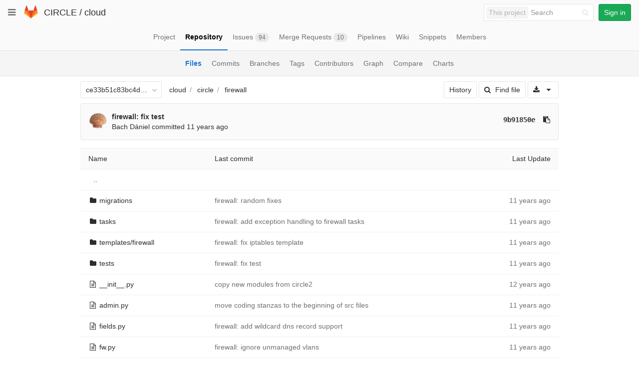

--- FILE ---
content_type: text/javascript; charset=utf-8
request_url: https://git.ik.bme.hu/circle/cloud/refs/ce33b51c83bc4da5634a056f5d43004cf1461737/logs_tree/circle/firewall?_=1768482718007
body_size: 6175
content:
var row = $("table.table_946c31cf163d107f83b3a35fcc84549d1c0cde86 tr.file_56a9264fc81221c8ae3bb75727069fb7cb2828bc");
row.find("td.tree-time-ago").html('<time class=\"js-timeago\" title=\"Apr 20, 2014 10:33pm\" datetime=\"2014-04-20T20:33:13Z\" data-toggle=\"tooltip\" data-placement=\"top\" data-container=\"body\">Apr 20, 2014<\/time>');
row.find("td.tree-commit").html('<span class=\"str-truncated\">\n<a class=\"tree-commit-link\" href=\"/circle/cloud/commit/1a2eab74c90349bccd192800d88a71c8f983b16a\">firewall: random fixes<\/a>\n<\/span>\n');


var row = $("table.table_946c31cf163d107f83b3a35fcc84549d1c0cde86 tr.file_55d8727a05eb80b0788af57a5317f3e0a1f4aa55");
row.find("td.tree-time-ago").html('<time class=\"js-timeago\" title=\"Jul 11, 2014 11:32am\" datetime=\"2014-07-11T09:32:10Z\" data-toggle=\"tooltip\" data-placement=\"top\" data-container=\"body\">Jul 11, 2014<\/time>');
row.find("td.tree-commit").html('<span class=\"str-truncated\">\n<a class=\"tree-commit-link\" href=\"/circle/cloud/commit/3cafdeede86620a2d5292338a5df13c3ff3c7964\">firewall: add exception handling to firewall tasks<\/a>\n<\/span>\n');


var row = $("table.table_946c31cf163d107f83b3a35fcc84549d1c0cde86 tr.file_7981a4e7e9bdc02180a3c3d1a6b2adf0ba424b1c");
row.find("td.tree-time-ago").html('<time class=\"js-timeago\" title=\"Jul 10, 2014 3:53pm\" datetime=\"2014-07-10T13:53:07Z\" data-toggle=\"tooltip\" data-placement=\"top\" data-container=\"body\">Jul 10, 2014<\/time>');
row.find("td.tree-commit").html('<span class=\"str-truncated\">\n<a class=\"tree-commit-link\" href=\"/circle/cloud/commit/47a01c9af01b9953ce5550cec88a66668616bda3\">firewall: fix iptables template<\/a>\n<\/span>\n');


var row = $("table.table_946c31cf163d107f83b3a35fcc84549d1c0cde86 tr.file_04d13fd0aa6f0197cf2c999019a607c36c81eb9f");
row.find("td.tree-time-ago").html('<time class=\"js-timeago\" title=\"Jul 11, 2014 12:00pm\" datetime=\"2014-07-11T10:00:45Z\" data-toggle=\"tooltip\" data-placement=\"top\" data-container=\"body\">Jul 11, 2014<\/time>');
row.find("td.tree-commit").html('<span class=\"str-truncated\">\n<a class=\"tree-commit-link\" href=\"/circle/cloud/commit/9b91850e447aaa123c699917034068026ffbe625\">firewall: fix test<\/a>\n<\/span>\n');


var row = $("table.table_946c31cf163d107f83b3a35fcc84549d1c0cde86 tr.file_60ad4f3d2e9b04a9b0a0bb97ab6a8a4c018b785e");
row.find("td.tree-time-ago").html('<time class=\"js-timeago\" title=\"Sep 3, 2013 2:01pm\" datetime=\"2013-09-03T12:01:24Z\" data-toggle=\"tooltip\" data-placement=\"top\" data-container=\"body\">Sep 03, 2013<\/time>');
row.find("td.tree-commit").html('<span class=\"str-truncated\">\n<a class=\"tree-commit-link\" href=\"/circle/cloud/commit/a14ce9870b2e7f1bcd74b5e8608209a75a247555\">copy new modules from circle2<\/a>\n<\/span>\n');


var row = $("table.table_946c31cf163d107f83b3a35fcc84549d1c0cde86 tr.file_0fff73b392c6335121238d1f18a4f83821fe1b1c");
row.find("td.tree-time-ago").html('<time class=\"js-timeago\" title=\"Apr 29, 2014 9:35pm\" datetime=\"2014-04-29T19:35:36Z\" data-toggle=\"tooltip\" data-placement=\"top\" data-container=\"body\">Apr 29, 2014<\/time>');
row.find("td.tree-commit").html('<span class=\"str-truncated\">\n<a class=\"tree-commit-link\" href=\"/circle/cloud/commit/9c62522b086ac4522410603d8181a2bf96376621\">move coding stanzas to the beginning of src files<\/a>\n<\/span>\n');


var row = $("table.table_946c31cf163d107f83b3a35fcc84549d1c0cde86 tr.file_32f970db29c040bc3e814ea7d448f254de207b09");
row.find("td.tree-time-ago").html('<time class=\"js-timeago\" title=\"Jul 3, 2014 12:57am\" datetime=\"2014-07-02T22:57:04Z\" data-toggle=\"tooltip\" data-placement=\"top\" data-container=\"body\">Jul 03, 2014<\/time>');
row.find("td.tree-commit").html('<span class=\"str-truncated\">\n<a class=\"tree-commit-link\" href=\"/circle/cloud/commit/dc5425b388f3eb56d52691f7d3a6e8bcc7210603\">firewall: add wildcard dns record support<\/a>\n<\/span>\n');


var row = $("table.table_946c31cf163d107f83b3a35fcc84549d1c0cde86 tr.file_57cb941b2ce61fbb3bb9d071cf48f3606fdc2f0e");
row.find("td.tree-time-ago").html('<time class=\"js-timeago\" title=\"Jul 10, 2014 3:55pm\" datetime=\"2014-07-10T13:55:30Z\" data-toggle=\"tooltip\" data-placement=\"top\" data-container=\"body\">Jul 10, 2014<\/time>');
row.find("td.tree-commit").html('<span class=\"str-truncated\">\n<a class=\"tree-commit-link\" href=\"/circle/cloud/commit/68b9fe6848454f11c8e4cf572168b502e0f4fb44\">firewall: ignore unmanaged vlans<\/a>\n<\/span>\n');


var row = $("table.table_946c31cf163d107f83b3a35fcc84549d1c0cde86 tr.file_72d97a33df6c91f8982f868d5322201e4d05a332");
row.find("td.tree-time-ago").html('<time class=\"js-timeago\" title=\"Apr 29, 2014 9:32pm\" datetime=\"2014-04-29T19:32:23Z\" data-toggle=\"tooltip\" data-placement=\"top\" data-container=\"body\">Apr 29, 2014<\/time>');
row.find("td.tree-commit").html('<span class=\"str-truncated\">\n<a class=\"tree-commit-link\" href=\"/circle/cloud/commit/8a6cd14405fc1b6ed45f83efbf967c2d3802a883\">add GPL header to source files<\/a>\n<\/span>\n');


var row = $("table.table_946c31cf163d107f83b3a35fcc84549d1c0cde86 tr.file_85f64e80ba345158acc186d4505f039d4f21420f");
row.find("td.tree-time-ago").html('<time class=\"js-timeago\" title=\"Jul 11, 2014 11:32am\" datetime=\"2014-07-11T09:32:10Z\" data-toggle=\"tooltip\" data-placement=\"top\" data-container=\"body\">Jul 11, 2014<\/time>');
row.find("td.tree-commit").html('<span class=\"str-truncated\">\n<a class=\"tree-commit-link\" href=\"/circle/cloud/commit/3cafdeede86620a2d5292338a5df13c3ff3c7964\">firewall: add exception handling to firewall tasks<\/a>\n<\/span>\n');


var row = $("table.table_946c31cf163d107f83b3a35fcc84549d1c0cde86 tr.file_23d3e949762568fab2ae87eccc786a1f8a2c7597");
row.find("td.tree-time-ago").html('<time class=\"js-timeago\" title=\"Apr 29, 2014 9:32pm\" datetime=\"2014-04-29T19:32:23Z\" data-toggle=\"tooltip\" data-placement=\"top\" data-container=\"body\">Apr 29, 2014<\/time>');
row.find("td.tree-commit").html('<span class=\"str-truncated\">\n<a class=\"tree-commit-link\" href=\"/circle/cloud/commit/8a6cd14405fc1b6ed45f83efbf967c2d3802a883\">add GPL header to source files<\/a>\n<\/span>\n');


gl.utils.localTimeAgo($('.js-timeago', 'table.table_946c31cf163d107f83b3a35fcc84549d1c0cde86 tbody'));

